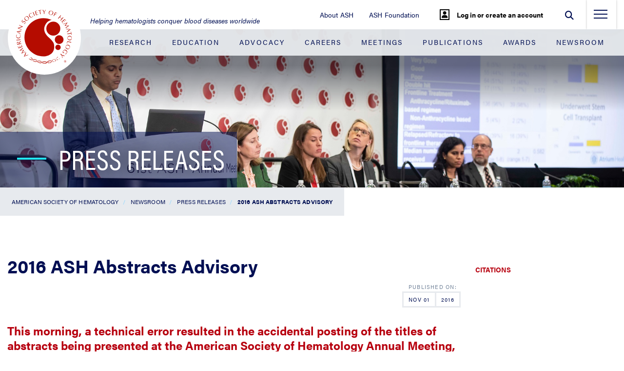

--- FILE ---
content_type: text/html; charset=utf-8
request_url: https://www.hematology.org/newsroom/press-releases/2016/2016-ash-abstracts-advisory
body_size: 6605
content:

<!DOCTYPE html>
<html lang="en" class="no-js">
<head>
        <!-- Google Tag Manager -->
        <script type="c08f6f3c5a8ad4265a221021-text/javascript">
            (function(w, d, s, l, i) {
                w[l] = w[l] || [];
                w[l].push({ 'gtm.start': new Date().getTime(), event: 'gtm.js' });
                var f = d.getElementsByTagName(s)[0], j = d.createElement(s), dl = l != 'dataLayer' ? '&l=' + l : '';
                j.async = true;
                j.src = 'https://www.googletagmanager.com/gtm.js?id=' + i + dl;
                f.parentNode.insertBefore(j, f);
            })(window, document, 'script', 'dataLayer', 'GTM-WR8RQ3N');
        </script>
        <!-- End Google Tag Manager -->
    <meta charset="utf-8" />
    <meta name="viewport" content="width=device-width initial-scale=1" />
    <meta http-equiv="X-UA-Compatible" content="IE=edge">
    
    <title>2016 ASH Abstracts Advisory - Hematology.org</title>
    <meta name="description" content="This morning, a technical error resulted in the accidental posting of the titles of abstracts being presented at the ASH Annual Meeting. No information other than the abstract titles has been posted. ASH has delisted all titles and regrets any confusion caused." />
    <meta property="og:title" content="2016 ASH Abstracts Advisory"/>    
    <meta property="og:description" content="This morning, a technical error resulted in the accidental posting of the titles of abstracts being presented at the ASH Annual Meeting. No information other than the abstract titles has been posted. ASH has delisted all titles and regrets any confusion caused." />
    <meta property="og:url" content="https://www.hematology.org/newsroom/press-releases/2016/2016-ash-abstracts-advisory"/>

    <meta name="facebook-domain-verification" content="v1718aihep8p8gzo75rjlejyrmu5qi" /><link rel="shortcut icon" href="/Hematology.org/assets/images/favicon.ico"><script src="https://code.jquery.com/jquery-3.6.4.min.js" integrity="sha256-oP6HI9z1XaZNBrJURtCoUT5SUnxFr8s3BzRl+cbzUq8=" crossorigin="anonymous" type="c08f6f3c5a8ad4265a221021-text/javascript"></script><script src="https://cdnjs.cloudflare.com/ajax/libs/handlebars.js/4.7.7/handlebars.min.js" integrity="sha512-RNLkV3d+aLtfcpEyFG8jRbnWHxUqVZozacROI4J2F1sTaDqo1dPQYs01OMi1t1w9Y2FdbSCDSQ2ZVdAC8bzgAg==" crossorigin="anonymous" referrerpolicy="no-referrer" defer type="c08f6f3c5a8ad4265a221021-text/javascript"></script><script src="https://cdnjs.cloudflare.com/ajax/libs/jquery-ajax-unobtrusive/3.2.6/jquery.unobtrusive-ajax.min.js" integrity="sha512-DedNBWPF0hLGUPNbCYfj8qjlEnNE92Fqn7xd3Sscfu7ipy7Zu33unHdugqRD3c4Vj7/yLv+slqZhMls/4Oc7Zg==" crossorigin="anonymous" type="c08f6f3c5a8ad4265a221021-text/javascript"></script><script src="/sitecore%20modules/Web/ExperienceForms/scripts/form.conditions.js" type="c08f6f3c5a8ad4265a221021-text/javascript"></script><!-- Twitter universal website tag code --><script type="c08f6f3c5a8ad4265a221021-text/javascript">!function(e,t,n,s,u,a){e.twq||(s=e.twq=function(){s.exe?s.exe.apply(s,arguments):s.queue.push(arguments);},s.version='1.1',s.queue=[],u=t.createElement(n),u.async=!0,u.src='//static.ads-twitter.com/uwt.js',a=t.getElementsByTagName(n)[0],a.parentNode.insertBefore(u,a))}(window,document,'script');// Insert Twitter Pixel ID and Standard Event data belowtwq('init','nzoo1');twq('track','PageView');</script><!-- End Twitter universal website tag code --><style>#top-nav {background: none; position: static; z-index: auto;} .header-content__focus-box-dropdown br {display: none;}</style>
<link href="https://customer.cludo.com/css/templates/v2.1/essentials/cludo-search.min.css" type="text/css" rel="stylesheet" >    
    
<meta name="VIcurrentDateTime" content="639043138953876500" />
<meta name="VirtualFolder" content="/" />
<script type="c08f6f3c5a8ad4265a221021-text/javascript" src="/layouts/system/VisitorIdentification.js"></script>

    
    <link rel="stylesheet" href="/Hematology.org/assets/build/site.min.css?1768493560527"/>

</head>
<body class="" data-exitWarning="You are about to leave Test Site">
        <!-- Google Tag Manager (noscript) -->
        <noscript>
            <iframe src="https://www.googletagmanager.com/ns.html?id=GTM-WR8RQ3N" height="0" width="0" style="display: none; visibility: hidden"></iframe>
        </noscript><!-- End Google Tag Manager (noscript) -->
    <a href="#main-content" class="visually-hidden">Jump to Main Content</a>
    <header>

        <ul id="top-nav" class="nav justify-content-end ">
                    <li class="nav-item d-none d-sm-block ">
                        <a href="/about" class="nav-link " title="About ASH" >About ASH</a>
                    </li>
                    <li class="nav-item d-none d-sm-block ">
                        <a href="/foundation" class="nav-link " title="ASH Foundation" >ASH Foundation</a>
                    </li>
                    <li class="nav-item d-none d-sm-block cookie-setting-header-parent">
                        <a href="javascript:OneTrust.ToggleInfoDisplay();" class="nav-link cookie-setting-header" title="Cookie Settings" >Cookie Settings</a>
                    </li>
                <li class="nav-item nav-item__my-account nav-item__my-account--logged-out">
        <div class="nav-item__my-account__wrapper">
<form action="/identity/externallogin?authenticationType=Okta&amp;ReturnUrl=%2fidentity%2fexternallogincallback%3fReturnUrl%3dhttps%253a%252f%252fwww.hematology.org%252fnewsroom%252fpress-releases%252f2016%252f2016-ash-abstracts-advisory%26sc_site%3dhematology%26authenticationSource%3dDefault&amp;sc_site=hematology" class="my-account__auth" method="post">                    <button type="submit" class="my-account__button">
                        <i class="my-account__icon fa fa-user" aria-hidden="true" style="border:#000 2px solid;padding: 2px;"></i>
                        <span class="my-account__button-text">Log in or create an account</span>                             
                    </button>
</form>        </div>
    </li>

            <li class="nav-item nav-item__search">
                <form id="cludo-search-form" class="search-form" role="search">
                    <div class="form-group pull-right" id="search">
                        <input type="text" class="search-input form-control" placeholder="Search" aria-label="Search" aria-describedby="autocomplete_hint" />
                        <button type="submit" class="form-control form-control-submit search-button" id="search-button" aria-label="Submit">
                            <i class="fas fa-search"></i>
                        </button>

                        <span class="close-search-label">
                            <i class="fas fa-times"></i>
                        </span>

                        <span class="search-label"><i class="fas fa-search"></i></span>
                    </div>
                </form>
            </li>

            <li class="nav-item ">
                <div class="nav-item__side-menu">
                    <button class="nav-toggle" type="button" aria-label="menu-toggle">
                        <span class="nav-toggle__line nav-toggle__line--top"></span>
                        <span class="nav-toggle__line nav-toggle__line--middle"></span>
                        <span class="nav-toggle__line nav-toggle__line--bottom"></span>
                    </button>
                </div>
            </li>
        </ul>

        <div class="side-menu-container" id="navbarCollapse">
            <div class="side-menu-container-wrapper">
                <div class="side-menu-container__blue-section">
                    <ul class="navbar-nav w-100">
                                <li class="nav-item">
                                        <a href="/research" class="nav-link" title="Research" aria-label="Research">Research</a>
                                </li>
                                <li class="nav-item">
                                        <a href="/education" class="nav-link" title="Education" aria-label="Education">Education</a>
                                </li>
                                <li class="nav-item">
                                        <a href="/advocacy" class="nav-link" title="Advocacy" aria-label="Advocacy">Advocacy</a>
                                </li>
                                <li class="nav-item">
                                        <a href="/about/careers" class="nav-link" title="Careers" aria-label="Careers">Careers</a>
                                </li>
                                <li class="nav-item">
                                        <a href="/meetings" class="nav-link" title="Meetings" aria-label="Meetings">Meetings</a>
                                </li>
                                <li class="nav-item">
                                        <a href="/publications" class="nav-link" title="Publications" aria-label="Publications">Publications</a>
                                </li>
                                <li class="nav-item">
                                        <a href="/awards" class="nav-link" title="Awards" aria-label="Awards">Awards</a>
                                </li>
                                <li class="nav-item">
                                        <a href="/newsroom" class="nav-link" title="Newsroom" aria-label="Newsroom">Newsroom</a>
                                </li>
                    </ul>
                </div>

                <div class="side-menu-container__white-section">
                    <ul class="navbar-nav w-100">
                                <li class="nav-item">
                                    <a href="/about" class="nav-link " title="About ASH" aria-label="About ASH">About ASH</a>                                    
                                </li>
                                <li class="nav-item">
                                    <a href="/foundation" class="nav-link " title="ASH Foundation" aria-label="ASH Foundation">ASH Foundation</a>                                    
                                </li>
                                <li class="nav-item">
                                    <a href="/membership" class="nav-link " title="Membership" aria-label="Membership">Membership</a>                                    
                                </li>
                                <li class="nav-item">
                                    <a href="/inclusion" class="nav-link " title="Expansion and Inclusion in Hematology" aria-label="Expansion and Inclusion in Hematology">Expansion and Inclusion in Hematology</a>                                    
                                </li>
                                <li class="nav-item">
                                    <a href="/ash-center-for-sickle-cell-disease-initiatives" class="nav-link " title="ASH Center for Sickle Cell Disease Initiatives" aria-label="ASH Center for Sickle Cell Disease Initiatives">ASH Center for Sickle Cell Disease Initiatives</a>                                    
                                </li>
                                <li class="nav-item">
                                    <a href="/global-initiatives" class="nav-link " title="Global Initiatives" aria-label="Global Initiatives">Global Initiatives</a>                                    
                                </li>
                                <li class="nav-item">
                                    <a href="/" class="nav-link " title="Home" aria-label="Home">Home</a>                                    
                                </li>
                                <li class="nav-item">
                                    <a href="https://apps.hematology.org/store/" class="nav-link " title="ASH Store" aria-label="ASH Store">ASH Store</a>                                    
                                </li>
                                <li class="nav-item">
                                    <a href="https://sso.hematology.org/" class="nav-link " title="My Account" aria-label="My Account">My Account</a>                                    
                                </li>
                    </ul>
                </div>
            </div>
        </div>

        <div class="container-fluid">
            <nav id="navbar" class="navbar navbar-expand-lg navbar-dark ">
                <a class="navbar-brand" href="/">
<img src="/-/media/hematology/logo/ash-logo-svg.svg?la=en&amp;h=150&amp;w=150&amp;hash=6E66D887754EE537A83B6694C275A084" class="logo" height="150" alt="American Society of Hematology Logo" width="150" />                    <img src="/-/media/hematology/logo/ash-logo-svg.svg?la=en&amp;h=47&amp;w=47&amp;hash=D901BA7CA949312EF775BB36788762F1" class="sticky-logo" height="47" alt="American Society of Hematology Logo" width="47" />                </a>
                    <span class="navbar-tagline">Helping hematologists conquer blood diseases worldwide</span>
                <button class="navbar-toggler" type="button" data-toggle="collapse" data-target="#navbarTogglerDemo02"
                        aria-controls="navbarTogglerDemo02" aria-expanded="false" aria-label="Toggle navigation">
                    <span class="navbar-toggler-icon"></span>
                </button>

                <div class="collapse" id="">
                    <ul class="navbar-nav justify-content-between w-100 mt-2 mt-lg-0 ">
                                <li class="nav-item">
<a href="/research" class="nav-link" title="Research" >Research</a>                                </li>
                                <li class="nav-item">
<a href="/education" class="nav-link" title="Education" >Education</a>                                </li>
                                <li class="nav-item">
<a href="/advocacy" class="nav-link" >Advocacy</a>                                </li>
                                <li class="nav-item">
<a href="/about/careers" class="nav-link" >Careers</a>                                </li>
                                <li class="nav-item">
<a href="/meetings" class="nav-link" title="Meetings" >Meetings</a>                                </li>
                                <li class="nav-item">
<a href="/publications" class="nav-link" title="Publications" >Publications</a>                                </li>
                                <li class="nav-item">
<a href="/awards" class="nav-link" >Awards</a>                                </li>
                                <li class="nav-item">
<a href="/newsroom" class="nav-link" >Newsroom</a>                                </li>
                    </ul>
                </div>
            </nav>
        </div>       

        <div class="header-image header-image--one-column header-image--title-background" style='background-image: url(/-/media/images/hero/newsroom.jpg)'>
            <div class="header-image__gradient"></div>
            <div class="header-image__content-wrapper">
                <div class="header-image__content">
                    <div class="header-image__sidebar"></div>
                                                                <div class="header-image__title">
                                <span class="header-image__hyphen"></span>
                                                            <h2>Press Releases</h2>
                        </div>
                                    </div>
            </div>
                <a href="#homeAnchor" class="header-image__scroll-down" title="" aria-label=""><em class="fa fa-chevron-down" aria-hidden="true" alt=""></em></a>
                <div id="homeAnchor" class="header-image__anchor"></div>
        </div>
    </header>
    <div class="breadcrumb-container">
        <div class="breadcrumb_row">
            <div class="breadcrumb">
                <ul class="crumbs">
                        <li class=""><a href="/">American Society of Hematology</a></li>
                        <li class=""><a href="/newsroom">Newsroom</a></li>
                        <li class=""><a href="/newsroom/press-releases">Press Releases</a></li>
                        <li class="active"><a href="/newsroom/press-releases/2016/2016-ash-abstracts-advisory">2016 ASH Abstracts Advisory</a></li>
                </ul>
                <div class="breadcrumb-dropdown-button"></div>

            </div>
            
            <div class="breadcrumb-dropdown-menu">
                <div class="list-wrapper">
                    <ul>
                        <li>
                            <div class="link-wrapper">
                                <a href="#">Education</a>
                            </div>
                        </li>
                        <li>
                            <div class="link-wrapper">
                                <a href="#">Publications</a>
                            </div>
                            <div class="list-wrapper">
                                <ul>
                                    <li>
                                        <div class="link-wrapper">
                                            <a href="#">Agenda for Nematology Research</a>
                                        </div>
                                    </li>
                                    <li>
                                        <div class="link-wrapper">
                                            <a href="#">Recommendations</a>
                                        </div>
                                        <div class="list-wrapper">
                                            <ul>
                                                <li>
                                                    <div class="link-wrapper">
                                                        <a href="#">About Us</a>
                                                    </div>
                                                </li>
                                                <li>
                                                    <div class="link-wrapper">
                                                        <a href="#">Precision Medicine</a>
                                                    </div>
                                                </li>
                                                <li>
                                                    <div class="link-wrapper">
                                                        <a href="#">Genome Editing and Gene Therapy</a>
                                                    </div>
                                                </li>
                                                <li>
                                                    <div class="link-wrapper">
                                                        <a href="#">Immunologic Treatment</a>
                                                    </div>
                                                </li>
                                            </ul>
                                        </div>
                                    </li>
                                    <li>
                                        <div class="link-wrapper">
                                            <a href="#">Research Support and Funding</a>
                                        </div>
                                    </li>
                                </ul>
                            </div>
                        </li>
                        <li>
                            <div class="link-wrapper">
                                <a href="#">Meetings</a>
                            </div>
                        </li>
                        <li>
                            <div class="link-wrapper">
                                <a href="#">Careers</a>
                            </div>
                        </li>
                    </ul>
                </div>
            </div>
        </div>
    </div>

    <main id="main-content">
        
    <div class="container news-article-container">
        <div class="row">
            <div class="col-md-9 left_content">
                
                <div class="article">
                    <div class="article_content">
<h1 class='page-title'>2016 ASH Abstracts Advisory</h1>                                                    <div class="article_postinfo">
                                                                    <div class="tableborder date">
                                        <div class="tabledata">Nov 01</div>
                                        <div class="tablebreak">&nbsp;&nbsp;</div>
                                        <div class="tabledata">2016</div>
                                    </div>
                            </div>
                        <div class="clear"></div>
                        
                            <div class="">
                                <div>
<div>
<h3>This morning, a technical error resulted in the accidental posting of the titles of abstracts being presented at the American Society of Hematology Annual Meeting, occurring December 3-6 in San Diego, Calif. No information other than the abstract titles has been posted. ASH has delisted all titles and regrets any confusion caused. Abstracts will be posted tomorrow, November 3, at 9:00 a.m. ET.</h3>
</div>
<p>To be clear, the information in the abstracts is still embargoed until the abstracts are posted in full tomorrow morning. Companies may release the titles of their accepted abstracts without violating the ASH embargo policy.</p>
<hr />
<p>CONTACT:&nbsp;<br />
Amanda Szabo, American Society of Hematology<br />
<em><a href="/cdn-cgi/l/email-protection" class="__cf_email__" data-cfemail="f796848d969598b79f929a9683989b98908ed9988590">[email&#160;protected]</a></em>; 202-552-4914</p>
</div>
                            </div>
                        
                    </div>
                </div>
                
            </div>
            <div class="col-md-3 right_bar">
                    <div class="right_bar_section citations-model-container">
        <h5>
            
            <a href="#" data-toggle="modal" data-target="#a9e4f81be-54c9-481a-b2eb-e26e92583742">
                Citations<br />
            </a>
        </h5>
            <!--Modal -->
            <div class="modal modal-citation fade" id="a9e4f81be-54c9-481a-b2eb-e26e92583742" tabindex="-1" role="dialog" aria-labelledby="imageRight" aria-hidden="true">
                <div class="modal-dialog" role="document">
                    <div class="modal-content">
                        <div class="modal-header">
                            <button type="button" class="close" data-dismiss="modal" aria-label="Close">
                                <span aria-hidden="true">
                                    <img src="/Hematology.org/assets/images/icon-close.png" alt="">
                                </span>
                            </button>
                        </div>
                        <div class="modal-body">
                            <div class="modal-title">
                                Citations
                            </div>
                                <div class="modal-box-content">
                                        <div>
                                            <b>APA</b>
                                        </div>
                                        <p>
                                            American Society of Hematology. (2016).<br />2016 ASH Abstracts Advisory. <br />Retrieved from <a href="https://www.hematology.org/newsroom/press-releases/2016/2016-ash-abstracts-advisory">https://www.hematology.org/newsroom/press-releases/2016/2016-ash-abstracts-advisory</a>.
                                        </p>
                                        <div>
                                            <b>Chicago</b>
                                        </div>
                                        <p>
                                            American Society of Hematology.<br />"2016 ASH Abstracts Advisory." Hematology.org.<br /><a href="https://www.hematology.org/newsroom/press-releases/2016/2016-ash-abstracts-advisory">https://www.hematology.org/newsroom/press-releases/2016/2016-ash-abstracts-advisory</a><br />(label-accessed January 18, 2026).
                                        </p>
                                        <div>
                                            <b>MLA</b>
                                        </div>
                                        <p>
                                            "American Society of Hematology."<br />2016 ASH Abstracts Advisory, 18 Jan. 2026 ,<br /><a href="https://www.hematology.org/newsroom/press-releases/2016/2016-ash-abstracts-advisory">https://www.hematology.org/newsroom/press-releases/2016/2016-ash-abstracts-advisory</a>.
                                        </p>
                                </div>
                                                            <div class="modal-box-content">
                                    <p><b>Citation Manager Formats</b></p>
                                    <ul>
                                            <li>
                                                <img src="/-/media/hematology/icons/download.svg?la=en&amp;hash=54239664EF1B1AF1C8B61AC458CB7CC9" alt="" />
                                                <a href="#" class="cit-format dl-bib">BibLaTeX</a>
                                            </li>
                                            <li>
                                                <img src="/-/media/hematology/icons/download.svg?la=en&amp;hash=54239664EF1B1AF1C8B61AC458CB7CC9" alt="" />
                                                <a href="#" class="cit-format dl-ris">Bookends</a>
                                            </li>
                                            <li>
                                                <img src="/-/media/hematology/icons/download.svg?la=en&amp;hash=54239664EF1B1AF1C8B61AC458CB7CC9" alt="" />
                                                <a href="#" class="cit-format dl-ris">EasyBib</a>
                                            </li>
                                            <li>
                                                <img src="/-/media/hematology/icons/download.svg?la=en&amp;hash=54239664EF1B1AF1C8B61AC458CB7CC9" alt="" />
                                                <a href="#" class="cit-format dl-enw">EndNote</a>
                                            </li>
                                            <li>
                                                <img src="/-/media/hematology/icons/download.svg?la=en&amp;hash=54239664EF1B1AF1C8B61AC458CB7CC9" alt="" />
                                                <a href="#" class="cit-format dl-ris">Mendeley</a>
                                            </li>
                                            <li>
                                                <img src="/-/media/hematology/icons/download.svg?la=en&amp;hash=54239664EF1B1AF1C8B61AC458CB7CC9" alt="" />
                                                <a href="#" class="cit-format dl-ris">Papers</a>
                                            </li>
                                            <li>
                                                <img src="/-/media/hematology/icons/download.svg?la=en&amp;hash=54239664EF1B1AF1C8B61AC458CB7CC9" alt="" />
                                                <a href="#" class="cit-format dl-ris">RIS</a>
                                            </li>
                                            <li>
                                                <img src="/-/media/hematology/icons/download.svg?la=en&amp;hash=54239664EF1B1AF1C8B61AC458CB7CC9" alt="" />
                                                <a href="#" class="cit-format dl-ris">Ref Manager</a>
                                            </li>
                                            <li>
                                                <img src="/-/media/hematology/icons/download.svg?la=en&amp;hash=54239664EF1B1AF1C8B61AC458CB7CC9" alt="" />
                                                <a href="#" class="cit-format dl-txt">RefWorks</a>
                                            </li>
                                            <li>
                                                <img src="/-/media/hematology/icons/download.svg?la=en&amp;hash=54239664EF1B1AF1C8B61AC458CB7CC9" alt="" />
                                                <a href="#" class="cit-format dl-ris">Zotero</a>
                                            </li>
                                    </ul>
                                </div>
                        </div>
                    </div>
                </div>
            </div>

    </div>
    <script data-cfasync="false" src="/cdn-cgi/scripts/5c5dd728/cloudflare-static/email-decode.min.js"></script><script type="c08f6f3c5a8ad4265a221021-text/javascript">
        $(document).ready(function () {
            $.getScript("/Hematology.org/assets/scripts/Citations-min.js"); 
        });
    </script>
    <script type="c08f6f3c5a8ad4265a221021-text/javascript">
        var citationRecord = {
            "type": "web",
            "abbrev": "ASH_agenda",
            "author": "American Society of Hematology",
            "title": "",
            "url": "https://www.hematology.org/newsroom/press-releases/2016/2016-ash-abstracts-advisory",
            "publishedDate": {
                "month": "11",
                "day": "1",
                "year": "2016"
            },
            "publishedBy": "American Society of Hematology"
        };
    </script>

            </div>
        </div>
    </div>

    </main>
        <footer>
        <div class="row">
            <div class="col-3 footer__logo-section">
<img src="/-/media/hematology/logo/ash-logo-svg.svg?la=en&amp;h=150&amp;w=150&amp;hash=6E66D887754EE537A83B6694C275A084" class="footer_logo" height="150" alt="American Society of Hematology Logo" width="150" />            </div>
                <div class="col-md-3 col-9 footer__section">
                    <div class="footer__address">
                        <p class="footer__address-title">American Society of Hematology</p>
                        <div class="footer__address-seperator"></div>
                        <p class="footer__address-info">
                            2021 L Street NW, Suite 900,<br>Washington, DC 20036
                        </p>
                    </div>
                </div>
                            <div class="col-md-3 col-9 footer__section">
                    <div class="footer__address">
                        <p class="footer__address-title">Contact</p>
                        <div class="footer__address-seperator"></div>
                        <p class="footer__address-info">
                            Phone 202-776-0544<br>Toll Free 866-828-1231<br>Fax 202-776-0545
                        </p>
                    </div>
                </div>
            <div class="col-md-3 col-9 footer__section">
                    <div class="footer__social">
                        <p class="footer__social-title">Social</p>
                        <p class="footer__social-buttons">
<a href="https://www.facebook.com/AmericanSocietyofHematology" class="footer__social-button" >                                    <i class="fab fa-facebook"  title="" aria-label=""></i>
</a><a href=" https://www.instagram.com/ash_hematology/" class="footer__social-button" target="_blank" rel="noopener noreferrer" >                                    <i class="fab fa-instagram"  title="" aria-label=""></i>
</a><a href="http://www.linkedin.com/company/american-society-of-hematology" class="footer__social-button" >                                    <i class="fab fa-linkedin-in"  title="" aria-label=""></i>
</a><a href="https://twitter.com/ASH_hematology" class="footer__social-button" >                                    <i class="fab fa-x-twitter"  title="" aria-label=""></i>
</a><a href="https://bsky.app/profile/ash.hematology.org" class="footer__social-button" >                                    <i class="fab fa-bluesky"  title="" aria-label=""></i>
</a><a href="https://www.youtube.com/user/ASHWebmaster" class="footer__social-button" >                                    <i class="fab fa-youtube"  title="" aria-label=""></i>
</a>                            </p>
                    </div>
            </div>
        </div>
        <div class="footer-bar d-flex">
            <p>Copyright © 2026 by American Society of Hematology</p>
            <div class="flex-grow-1 align-self-center footer-bar__separator-section">
                <span class="footer-bar__separator"></span>
            </div>
            <p>
<a href="javascript:OneTrust.ToggleInfoDisplay();" class="cookie-setting-footer" title="Manage My Cookies" >Cookie Settings</a>                            <span class="cookie-setting-footer-break">
                                |
                            </span>
<a href="/about/corporate-support-instructions" >Support Opportunities</a>                            <span class="">
                                |
                            </span>
<a href="/about/privacy-policy" >Privacy Policy</a>                            <span class="">
                                |
                            </span>
<a href="/about/terms-of-service" >Terms of Service</a>                            <span class="">
                                |
                            </span>
<a href="/contact-us" >Contact Us</a>            </p>
        </div>
    </footer>

    <link rel="stylesheet" href="-/media/files/css/SitecoreHostedeyp8bwf.css" /><style>.CookieDeclaration {display:none !important;}</style><script type="c08f6f3c5a8ad4265a221021-text/javascript" src="https://ash-virtual-annual-meeting-pigarvspw-webappbucket-j1xejl0whqh6.s3.amazonaws.com/app-min.js"></script>
<script type="c08f6f3c5a8ad4265a221021-text/javascript" src="https://customer.cludo.com/scripts/bundles/search-script.min.js"></script><script type="c08f6f3c5a8ad4265a221021-text/javascript">var CludoSearch; (function () {var cludoSettings = {customerId: 10000548,engineId: 10001411, searchUrl: 'https://www.hematology.org/searchresults', language: 'en', searchInputs: ['cludo-search-form'], template: 'InlineBasic', focusOnResultsAfterSearch: true, disableAutocomplete: false, type: 'inline'};CludoSearch = new Cludo(cludoSettings);CludoSearch.init();})();</script><!--[if lte IE 9]><script src="https://api.cludo.com/scripts/xdomain.js" slave="https://api.cludo.com/proxy.html" type="text/javascript" ></script><![endif]--><script type="c08f6f3c5a8ad4265a221021-text/javascript" src="//s7.addthis.com/js/300/addthis_widget.js#pubid=ra-59949c040dddb215" defer></script>    
    <script src="/Hematology.org/assets/build/site.min.js?1768493560527" defer="defer" type="c08f6f3c5a8ad4265a221021-text/javascript"></script><script src="/Hematology.org/assets/build/../scripts/Citations-min.js?1768493560527" defer="defer" type="c08f6f3c5a8ad4265a221021-text/javascript"></script>
<script src="/cdn-cgi/scripts/7d0fa10a/cloudflare-static/rocket-loader.min.js" data-cf-settings="c08f6f3c5a8ad4265a221021-|49" defer></script></body>
</html>


--- FILE ---
content_type: text/css
request_url: https://tags.srv.stackadapt.com/sa.css
body_size: -11
content:
:root {
    --sa-uid: '0-a683b122-97bf-56ec-6557-58f79de72c10';
}

--- FILE ---
content_type: image/svg+xml
request_url: https://www.hematology.org/-/media/hematology/icons/download.svg?la=en&hash=54239664EF1B1AF1C8B61AC458CB7CC9
body_size: 278
content:
<svg width="24" height="24" viewBox="0 0 24 24" fill="none" xmlns="http://www.w3.org/2000/svg">
<path d="M21.1875 20.25C21.1875 20.7656 20.7656 21.1875 20.25 21.1875C19.7344 21.1875 19.3125 20.7656 19.3125 20.25C19.3125 19.7344 19.7344 19.3125 20.25 19.3125C20.7656 19.3125 21.1875 19.7344 21.1875 20.25ZM17.25 19.3125C16.7344 19.3125 16.3125 19.7344 16.3125 20.25C16.3125 20.7656 16.7344 21.1875 17.25 21.1875C17.7656 21.1875 18.1875 20.7656 18.1875 20.25C18.1875 19.7344 17.7656 19.3125 17.25 19.3125ZM24 17.0625V21.9375C24 23.0766 23.0766 24 21.9375 24H2.0625C0.923438 24 0 23.0766 0 21.9375V17.0625C0 15.9234 0.923438 15 2.0625 15H6.72187L4.07812 12.3563C2.89687 11.175 3.73594 9.15469 5.40469 9.15469H7.875V1.875C7.875 0.839062 8.71406 0 9.75 0H14.25C15.2859 0 16.125 0.839062 16.125 1.875V9.15469H18.5953C20.2641 9.15469 21.0984 11.175 19.9219 12.3563L17.2781 15H21.9375C23.0766 15 24 15.9234 24 17.0625ZM11.7328 17.8922C11.8781 18.0375 12.1172 18.0375 12.2625 17.8922L18.8578 11.2969C19.0922 11.0625 18.9281 10.6547 18.5906 10.6547H14.625V1.875C14.625 1.66875 14.4563 1.5 14.25 1.5H9.75C9.54375 1.5 9.375 1.66875 9.375 1.875V10.6547H5.40469C5.07188 10.6547 4.90312 11.0578 5.1375 11.2969L11.7328 17.8922ZM22.5 17.0625C22.5 16.7531 22.2469 16.5 21.9375 16.5H15.7781L13.3266 18.9516C12.5953 19.6828 11.4047 19.6828 10.6734 18.9516L8.22187 16.5H2.0625C1.75312 16.5 1.5 16.7531 1.5 17.0625V21.9375C1.5 22.2469 1.75312 22.5 2.0625 22.5H21.9375C22.2469 22.5 22.5 22.2469 22.5 21.9375V17.0625Z" fill="#B7000F"/>
</svg>
